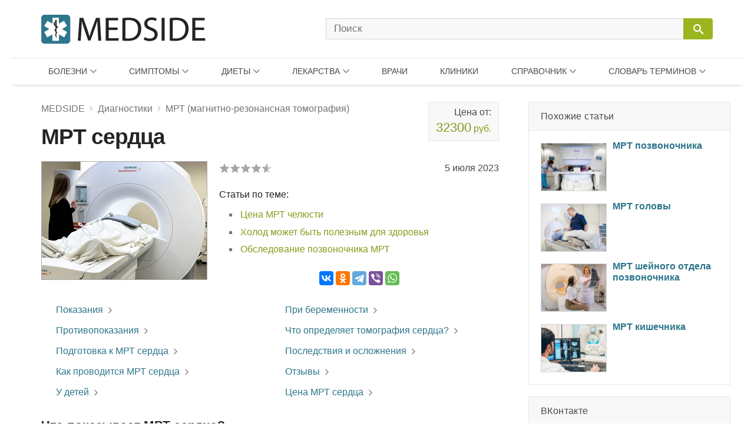

--- FILE ---
content_type: text/html; charset=UTF-8
request_url: https://medside.ru/mrt-serdcza
body_size: 24256
content:
<!DOCTYPE html>
<html>
<head>
<!-- Global site tag (gtag.js) - Google Analytics -->
<script async src="https://www.googletagmanager.com/gtag/js?id=UA-116180041-1"></script>
<script>
  window.dataLayer = window.dataLayer || [];
  function gtag(){dataLayer.push(arguments);}
  gtag('js', new Date());

  gtag('config', 'UA-116180041-1');
</script>
<meta charset=utf-8>
<title>МРТ сердца: что показывает, цена - Medside.ru</title>
<meta name="viewport" content="width=device-width, initial-scale=1.0">
<meta name="description" content="МРТ сердца – диагностический высокоинформативный метод диагностики заболеваний сердца. Во время проведения исследования врач может оценить не только строение сердца, но и работу клапанного аппарата, сократительную способность миокарда, состояние коронарных артерий">
<link rel="canonical" href="https://medside.ru/mrt-serdcza">
<link rel="icon" type="image/png" sizes="32x32" href="https://medside.ru/wp-content/themes/medinfo/images/favicon/favicon-32x32.png">
<link rel="icon" type="image/png" sizes="16x16" href="https://medside.ru/wp-content/themes/medinfo/images/favicon/favicon-16x16.png">
<link rel="apple-touch-icon" sizes="180x180" href="https://medside.ru/wp-content/themes/medinfo/images/favicon/apple-touch-icon-180x180.png">
<link rel="apple-touch-icon" sizes="152x152" href="https://medside.ru/wp-content/themes/medinfo/images/favicon/apple-touch-icon-152x152.png">
<link rel="apple-touch-icon" sizes="120x120" href="https://medside.ru/wp-content/themes/medinfo/images/favicon/apple-touch-icon-120x120.png">
<link rel="apple-touch-icon" sizes="76x76" href="https://medside.ru/wp-content/themes/medinfo/images/favicon/apple-touch-icon-76x76.png">
<meta name='yandex-verification' content='4d549fd253819d41' />
<link href="https://medside.ru/wp-content/themes/medinfo/style.css" rel="stylesheet" type="text/css" />
<script>window.yaContextCb=window.yaContextCb||[]</script>
<script src="https://yandex.ru/ads/system/context.js" async></script>
<script type="text/javascript" src="https://vk.com/js/api/openapi.js?160"></script>
<meta name='robots' content='max-image-preview:large' />
	<style>img:is([sizes="auto" i], [sizes^="auto," i]) { contain-intrinsic-size: 3000px 1500px }</style>
	<link rel='stylesheet' id='wp-block-library-css' href='https://medside.ru/wp-includes/css/dist/block-library/style.min.css?ver=6.8.3' type='text/css' media='all' />
<style id='classic-theme-styles-inline-css' type='text/css'>
/*! This file is auto-generated */
.wp-block-button__link{color:#fff;background-color:#32373c;border-radius:9999px;box-shadow:none;text-decoration:none;padding:calc(.667em + 2px) calc(1.333em + 2px);font-size:1.125em}.wp-block-file__button{background:#32373c;color:#fff;text-decoration:none}
</style>
<style id='global-styles-inline-css' type='text/css'>
:root{--wp--preset--aspect-ratio--square: 1;--wp--preset--aspect-ratio--4-3: 4/3;--wp--preset--aspect-ratio--3-4: 3/4;--wp--preset--aspect-ratio--3-2: 3/2;--wp--preset--aspect-ratio--2-3: 2/3;--wp--preset--aspect-ratio--16-9: 16/9;--wp--preset--aspect-ratio--9-16: 9/16;--wp--preset--color--black: #000000;--wp--preset--color--cyan-bluish-gray: #abb8c3;--wp--preset--color--white: #ffffff;--wp--preset--color--pale-pink: #f78da7;--wp--preset--color--vivid-red: #cf2e2e;--wp--preset--color--luminous-vivid-orange: #ff6900;--wp--preset--color--luminous-vivid-amber: #fcb900;--wp--preset--color--light-green-cyan: #7bdcb5;--wp--preset--color--vivid-green-cyan: #00d084;--wp--preset--color--pale-cyan-blue: #8ed1fc;--wp--preset--color--vivid-cyan-blue: #0693e3;--wp--preset--color--vivid-purple: #9b51e0;--wp--preset--gradient--vivid-cyan-blue-to-vivid-purple: linear-gradient(135deg,rgba(6,147,227,1) 0%,rgb(155,81,224) 100%);--wp--preset--gradient--light-green-cyan-to-vivid-green-cyan: linear-gradient(135deg,rgb(122,220,180) 0%,rgb(0,208,130) 100%);--wp--preset--gradient--luminous-vivid-amber-to-luminous-vivid-orange: linear-gradient(135deg,rgba(252,185,0,1) 0%,rgba(255,105,0,1) 100%);--wp--preset--gradient--luminous-vivid-orange-to-vivid-red: linear-gradient(135deg,rgba(255,105,0,1) 0%,rgb(207,46,46) 100%);--wp--preset--gradient--very-light-gray-to-cyan-bluish-gray: linear-gradient(135deg,rgb(238,238,238) 0%,rgb(169,184,195) 100%);--wp--preset--gradient--cool-to-warm-spectrum: linear-gradient(135deg,rgb(74,234,220) 0%,rgb(151,120,209) 20%,rgb(207,42,186) 40%,rgb(238,44,130) 60%,rgb(251,105,98) 80%,rgb(254,248,76) 100%);--wp--preset--gradient--blush-light-purple: linear-gradient(135deg,rgb(255,206,236) 0%,rgb(152,150,240) 100%);--wp--preset--gradient--blush-bordeaux: linear-gradient(135deg,rgb(254,205,165) 0%,rgb(254,45,45) 50%,rgb(107,0,62) 100%);--wp--preset--gradient--luminous-dusk: linear-gradient(135deg,rgb(255,203,112) 0%,rgb(199,81,192) 50%,rgb(65,88,208) 100%);--wp--preset--gradient--pale-ocean: linear-gradient(135deg,rgb(255,245,203) 0%,rgb(182,227,212) 50%,rgb(51,167,181) 100%);--wp--preset--gradient--electric-grass: linear-gradient(135deg,rgb(202,248,128) 0%,rgb(113,206,126) 100%);--wp--preset--gradient--midnight: linear-gradient(135deg,rgb(2,3,129) 0%,rgb(40,116,252) 100%);--wp--preset--font-size--small: 13px;--wp--preset--font-size--medium: 20px;--wp--preset--font-size--large: 36px;--wp--preset--font-size--x-large: 42px;--wp--preset--spacing--20: 0.44rem;--wp--preset--spacing--30: 0.67rem;--wp--preset--spacing--40: 1rem;--wp--preset--spacing--50: 1.5rem;--wp--preset--spacing--60: 2.25rem;--wp--preset--spacing--70: 3.38rem;--wp--preset--spacing--80: 5.06rem;--wp--preset--shadow--natural: 6px 6px 9px rgba(0, 0, 0, 0.2);--wp--preset--shadow--deep: 12px 12px 50px rgba(0, 0, 0, 0.4);--wp--preset--shadow--sharp: 6px 6px 0px rgba(0, 0, 0, 0.2);--wp--preset--shadow--outlined: 6px 6px 0px -3px rgba(255, 255, 255, 1), 6px 6px rgba(0, 0, 0, 1);--wp--preset--shadow--crisp: 6px 6px 0px rgba(0, 0, 0, 1);}:where(.is-layout-flex){gap: 0.5em;}:where(.is-layout-grid){gap: 0.5em;}body .is-layout-flex{display: flex;}.is-layout-flex{flex-wrap: wrap;align-items: center;}.is-layout-flex > :is(*, div){margin: 0;}body .is-layout-grid{display: grid;}.is-layout-grid > :is(*, div){margin: 0;}:where(.wp-block-columns.is-layout-flex){gap: 2em;}:where(.wp-block-columns.is-layout-grid){gap: 2em;}:where(.wp-block-post-template.is-layout-flex){gap: 1.25em;}:where(.wp-block-post-template.is-layout-grid){gap: 1.25em;}.has-black-color{color: var(--wp--preset--color--black) !important;}.has-cyan-bluish-gray-color{color: var(--wp--preset--color--cyan-bluish-gray) !important;}.has-white-color{color: var(--wp--preset--color--white) !important;}.has-pale-pink-color{color: var(--wp--preset--color--pale-pink) !important;}.has-vivid-red-color{color: var(--wp--preset--color--vivid-red) !important;}.has-luminous-vivid-orange-color{color: var(--wp--preset--color--luminous-vivid-orange) !important;}.has-luminous-vivid-amber-color{color: var(--wp--preset--color--luminous-vivid-amber) !important;}.has-light-green-cyan-color{color: var(--wp--preset--color--light-green-cyan) !important;}.has-vivid-green-cyan-color{color: var(--wp--preset--color--vivid-green-cyan) !important;}.has-pale-cyan-blue-color{color: var(--wp--preset--color--pale-cyan-blue) !important;}.has-vivid-cyan-blue-color{color: var(--wp--preset--color--vivid-cyan-blue) !important;}.has-vivid-purple-color{color: var(--wp--preset--color--vivid-purple) !important;}.has-black-background-color{background-color: var(--wp--preset--color--black) !important;}.has-cyan-bluish-gray-background-color{background-color: var(--wp--preset--color--cyan-bluish-gray) !important;}.has-white-background-color{background-color: var(--wp--preset--color--white) !important;}.has-pale-pink-background-color{background-color: var(--wp--preset--color--pale-pink) !important;}.has-vivid-red-background-color{background-color: var(--wp--preset--color--vivid-red) !important;}.has-luminous-vivid-orange-background-color{background-color: var(--wp--preset--color--luminous-vivid-orange) !important;}.has-luminous-vivid-amber-background-color{background-color: var(--wp--preset--color--luminous-vivid-amber) !important;}.has-light-green-cyan-background-color{background-color: var(--wp--preset--color--light-green-cyan) !important;}.has-vivid-green-cyan-background-color{background-color: var(--wp--preset--color--vivid-green-cyan) !important;}.has-pale-cyan-blue-background-color{background-color: var(--wp--preset--color--pale-cyan-blue) !important;}.has-vivid-cyan-blue-background-color{background-color: var(--wp--preset--color--vivid-cyan-blue) !important;}.has-vivid-purple-background-color{background-color: var(--wp--preset--color--vivid-purple) !important;}.has-black-border-color{border-color: var(--wp--preset--color--black) !important;}.has-cyan-bluish-gray-border-color{border-color: var(--wp--preset--color--cyan-bluish-gray) !important;}.has-white-border-color{border-color: var(--wp--preset--color--white) !important;}.has-pale-pink-border-color{border-color: var(--wp--preset--color--pale-pink) !important;}.has-vivid-red-border-color{border-color: var(--wp--preset--color--vivid-red) !important;}.has-luminous-vivid-orange-border-color{border-color: var(--wp--preset--color--luminous-vivid-orange) !important;}.has-luminous-vivid-amber-border-color{border-color: var(--wp--preset--color--luminous-vivid-amber) !important;}.has-light-green-cyan-border-color{border-color: var(--wp--preset--color--light-green-cyan) !important;}.has-vivid-green-cyan-border-color{border-color: var(--wp--preset--color--vivid-green-cyan) !important;}.has-pale-cyan-blue-border-color{border-color: var(--wp--preset--color--pale-cyan-blue) !important;}.has-vivid-cyan-blue-border-color{border-color: var(--wp--preset--color--vivid-cyan-blue) !important;}.has-vivid-purple-border-color{border-color: var(--wp--preset--color--vivid-purple) !important;}.has-vivid-cyan-blue-to-vivid-purple-gradient-background{background: var(--wp--preset--gradient--vivid-cyan-blue-to-vivid-purple) !important;}.has-light-green-cyan-to-vivid-green-cyan-gradient-background{background: var(--wp--preset--gradient--light-green-cyan-to-vivid-green-cyan) !important;}.has-luminous-vivid-amber-to-luminous-vivid-orange-gradient-background{background: var(--wp--preset--gradient--luminous-vivid-amber-to-luminous-vivid-orange) !important;}.has-luminous-vivid-orange-to-vivid-red-gradient-background{background: var(--wp--preset--gradient--luminous-vivid-orange-to-vivid-red) !important;}.has-very-light-gray-to-cyan-bluish-gray-gradient-background{background: var(--wp--preset--gradient--very-light-gray-to-cyan-bluish-gray) !important;}.has-cool-to-warm-spectrum-gradient-background{background: var(--wp--preset--gradient--cool-to-warm-spectrum) !important;}.has-blush-light-purple-gradient-background{background: var(--wp--preset--gradient--blush-light-purple) !important;}.has-blush-bordeaux-gradient-background{background: var(--wp--preset--gradient--blush-bordeaux) !important;}.has-luminous-dusk-gradient-background{background: var(--wp--preset--gradient--luminous-dusk) !important;}.has-pale-ocean-gradient-background{background: var(--wp--preset--gradient--pale-ocean) !important;}.has-electric-grass-gradient-background{background: var(--wp--preset--gradient--electric-grass) !important;}.has-midnight-gradient-background{background: var(--wp--preset--gradient--midnight) !important;}.has-small-font-size{font-size: var(--wp--preset--font-size--small) !important;}.has-medium-font-size{font-size: var(--wp--preset--font-size--medium) !important;}.has-large-font-size{font-size: var(--wp--preset--font-size--large) !important;}.has-x-large-font-size{font-size: var(--wp--preset--font-size--x-large) !important;}
:where(.wp-block-post-template.is-layout-flex){gap: 1.25em;}:where(.wp-block-post-template.is-layout-grid){gap: 1.25em;}
:where(.wp-block-columns.is-layout-flex){gap: 2em;}:where(.wp-block-columns.is-layout-grid){gap: 2em;}
:root :where(.wp-block-pullquote){font-size: 1.5em;line-height: 1.6;}
</style>
<script type="text/javascript" src="//ajax.googleapis.com/ajax/libs/jquery/3.5.1/jquery.min.js?ver=6.8.3" id="jquery-core-js"></script>
<script type="text/javascript" src="https://medside.ru/wp-includes/js/jquery/jquery-migrate.min.js?ver=3.4.1" id="jquery-migrate-js"></script>
<link rel="https://api.w.org/" href="https://medside.ru/wp-json/" /><link rel="alternate" title="JSON" type="application/json" href="https://medside.ru/wp-json/wp/v2/posts/144448" /><link rel="alternate" title="oEmbed (JSON)" type="application/json+oembed" href="https://medside.ru/wp-json/oembed/1.0/embed?url=https%3A%2F%2Fmedside.ru%2Fmrt-serdcza" />
<link rel="alternate" title="oEmbed (XML)" type="text/xml+oembed" href="https://medside.ru/wp-json/oembed/1.0/embed?url=https%3A%2F%2Fmedside.ru%2Fmrt-serdcza&#038;format=xml" />
</head>
<body>
<!--LiveInternet counter--><script type="text/javascript">
new Image().src = "//counter.yadro.ru/hit?r"+
escape(document.referrer)+((typeof(screen)=="undefined")?"":
";s"+screen.width+"*"+screen.height+"*"+(screen.colorDepth?
screen.colorDepth:screen.pixelDepth))+";u"+escape(document.URL)+
";h"+escape(document.title.substring(0,150))+
";"+Math.random();</script><!--/LiveInternet-->
<div id="container">
    <div id="header">

	    <div class="header-container">

	    	<div class="header-left">
				<a class="main_logo" href="https://medside.ru">
					<img class="logo" src="https://medside.ru/wp-content/themes/medinfo/images/main-logo-hd.png" srcset="https://medside.ru/wp-content/themes/medinfo/images/main-logo-big.png" alt="MEDSIDE">
				</a>
			</div>

			<form id="search" name="search" method="get" action="https://medside.ru/">
				<div class="search-group">
					<input class="search_body" type="text" name="s" placeholder="Поиск" value="" maxlength="70" accesskey="s" autocapitalize="off" autocomplete="off" autocorrect="off" onfocus="this.placeholder=''" onblur="this.placeholder='Поиск'">

					
					<span class="icon-image search-close"></span>
					<div class="search-button">
						<input class="icon-image" id="button" type="submit" name="" value="&#xeb33" disabled="disabled" />
						<div class="inner"></div>
					</div>
				</div>
			</form>

			<div class="icon-image nav-block"></div>

		</div>

		<nav class="main-top-menu">

	<div class="mob-head">
		<img class="logo" src="https://medside.ru/wp-content/themes/medinfo/images/main-logo-hd.png" srcset="https://medside.ru/wp-content/themes/medinfo/images/main-logo-big.png" alt="MEDSIDE">
		<span class="icon-text close">Закрыть</span>
	</div>

	<ul>

		<li class="drop-item menu-item item01"><a href="/bolezni">Болезни</a>
			<div class="top_menu_body body01 body_disable">
            	                <ul class="body-column column01"><li><a href='https://medside.ru/bolezni/infektsionnyie-i-parazitarnyie-bolezni'>Инфекционные и паразитарные болезни</a></li><li><a href='https://medside.ru/bolezni/novoobrazovaniya'>Новообразования</a></li><li><a href='https://medside.ru/bolezni/bolezni-krovi-i-krovetvornyih-organov'>Болезни крови и кроветворных органов</a></li><li><a href='https://medside.ru/bolezni/bolezni-endokrinnoy-sistemyi'>Болезни эндокринной системы</a></li><li><a href='https://medside.ru/bolezni/psihicheskie-rasstroystva-i-rasstroystva-povedeniya'>Психические расстройства</a></li><li><a href='https://medside.ru/bolezni/bolezni-nervnoy-sistemyi'>Болезни нервной системы</a></li><li><a href='https://medside.ru/bolezni/bolezni-glaza'>Болезни глаза</a></li><li><a href='https://medside.ru/bolezni/bolezni-uha'>Болезни уха</a></li><li><a href='https://medside.ru/bolezni/bolezni-sistemyi-krovoobrashheniya'>Болезни системы кровообращения</a></li></ul>
                <ul class="body-column column02 column-last"><li><a href='https://medside.ru/bolezni/bolezni-organov-dyihaniya'>Болезни органов дыхания</a></li><li><a href='https://medside.ru/bolezni/bolezni-organov-pishhevareniya'>Болезни органов пищеварения</a></li><li><a href='https://medside.ru/bolezni/bolezni-kozhi'>Болезни кожи</a></li><li><a href='https://medside.ru/bolezni/bolezni-kostno-myishechnoy-sistemyi-i-soedinitelnoy-tkani'>Болезни костно-мышечной системы</a></li><li><a href='https://medside.ru/bolezni/bolezni-mochepolovoy-sistemyi'>Болезни мочеполовой системы</a></li><li><a href='https://medside.ru/bolezni/beremennost-rodyi-i-poslerodovoy-period'>Беременность и роды</a></li><li><a href='https://medside.ru/bolezni/bolezni-ploda-i-novorozhdennogo'>Болезни плода и новорожденного</a></li><li><a href='https://medside.ru/bolezni/vrozhdennyie-anomalii-poroki-razvitiya'>Врожденные аномалии (пороки развития)</a></li><li><a href='https://medside.ru/bolezni/travmyi-i-otravleniya'>Травмы и отравления</a></li></ul>
			</div>
		</li>

		<li class="drop-item menu-item item02"><a href="/symptoms">Симптомы</a>
			<div class="top_menu_body body02 body_disable">
            	                <ul class="body-column column01 column-last"><li><a href='https://medside.ru/symptoms/sistemyi-krovoobrashheniya-i-dyihaniya'>Системы кровообращения и дыхания</a></li><li><a href='https://medside.ru/symptoms/sistema-pishhevareniya-i-bryushnaya-polost'>Система пищеварения и брюшная полость</a></li><li><a href='https://medside.ru/symptoms/kozha-i-podkozhnaya-kletchatka'>Кожа и подкожная клетчатка</a></li><li><a href='https://medside.ru/symptoms/nervnaya-i-kostno-myishechnaya-sistemyi'>Нервная и костно-мышечная системы</a></li><li><a href='https://medside.ru/symptoms/mochevaya-sistema'>Мочевая система</a></li><li><a href='https://medside.ru/symptoms/vospriyatie-i-povedenie'>Восприятие и поведение</a></li><li><a href='https://medside.ru/symptoms/rech-i-golos'>Речь и голос</a></li><li><a href='https://medside.ru/symptoms/obshhie-simptomyi-i-priznaki'>Общие симптомы и признаки</a></li><li><a href='https://medside.ru/symptoms/otkloneniya-ot-normyi'>Отклонения от нормы</a></li></ul>
			</div>
		</li>

		<li class="drop-item menu-item item03"><a href="/diets">Диеты</a>
			<div class="top_menu_body body03 body_disable">
            	                <ul class="body-column column01"><li><a href='https://medside.ru/diets/snizhenie-vesa'>Снижение веса</a></li><li><a href='https://medside.ru/diets/lechebnyie'>Лечебные</a></li><li><a href='https://medside.ru/diets/byistryie'>Быстрые</a></li><li><a href='https://medside.ru/diets/dlya-krasotyi-i-zdorovya'>Для красоты и здоровья</a></li><li><a href='https://medside.ru/diets/razgruzochnyie-dni'>Разгрузочные дни</a></li><li><a href='https://medside.ru/diets/ot-professionalov'>От профессионалов</a></li><li><a href='https://medside.ru/diets/monodietyi'>Монодиеты</a></li><li><a href='https://medside.ru/diets/zvezdnyie'>Звездные</a></li><li><a href='https://medside.ru/diets/na-kashah'>На кашах</a></li></ul>
                <ul class="body-column column02 column-last"><li><a href='https://medside.ru/diets/ovoshhnyie'>Овощные</a></li><li><a href='https://medside.ru/diets/detoks-dietyi'>Детокс-диеты</a></li><li><a href='https://medside.ru/diets/fruktovyie'>Фруктовые</a></li><li><a href='https://medside.ru/diets/modnyie'>Модные</a></li><li><a href='https://medside.ru/diets/dlya-muzhchin'>Для мужчин</a></li><li><a href='https://medside.ru/diets/nabor-vesa'>Набор веса</a></li><li><a href='https://medside.ru/diets/vegetarianstvo'>Вегетарианство</a></li><li><a href='https://medside.ru/diets/natsionalnyie'>Национальные</a></li></ul>
			</div>
		</li>


		<li class="drop-item menu-item item04"><a href="/lekarstva">Лекарства</a>
			<div class="top_menu_body body04 body_disable">
            	                <ul class="body-column column01"><li><a href='https://medside.ru/lekarstva/pishhevaritelnyj-trakt-i-obmen-veshhestv'>Для пищеварительного тракта</a></li><li><a href='https://medside.ru/lekarstva/pishhevaritelnyj-trakt-i-obmen-veshhestv/zabolevaniya-pecheni-i-zhelchevyvodyashhih-putej'>При заболеваниях печени</a></li><li><a href='https://medside.ru/lekarstva/pishhevaritelnyj-trakt-i-obmen-veshhestv/vitamini-drugs'>Витамины</a></li><li><a href='https://medside.ru/lekarstva/krov-i-sistema-krovetvoreniya'>Кровь и система кроветворения</a></li><li><a href='https://medside.ru/lekarstva/serdechno-sosudistaya-sistema'>Сердечно-сосудистая система</a></li><li><a href='https://medside.ru/lekarstva/dermatologicheskie-preparaty'>Дерматологические препараты</a></li><li><a href='https://medside.ru/lekarstva/mochepolovaya-sistema-i-polovye-gormony'>Мочеполовая система и гормоны</a></li><li><a href='https://medside.ru/lekarstva/gormonalnyie-preparatyi'>Гормональные препараты</a></li></ul>
                <ul class="body-column column02"><li><a href='https://medside.ru/lekarstva/protivomikrobnye-preparaty'>Противомикробные препараты</a></li><li><a href='https://medside.ru/lekarstva/protivomikrobnye-preparaty/antibakterialnyie-preparatyi'>Антибактериальные препараты</a></li><li><a href='https://medside.ru/lekarstva/protivomikrobnye-preparaty/protivovirusnyie-preparatyi'>Противовирусные препараты</a></li><li><a href='https://medside.ru/lekarstva/protivoopuholevye-preparaty-i-immunomodulyatory'>Противоопухолевые и иммуномодуляторы</a></li><li><a href='https://medside.ru/lekarstva/kostno-myshechnaya-sistema'>Костно-мышечная система</a></li><li><a href='https://medside.ru/lekarstva/nervnaya-sistema-drugs'>Нервная система</a></li><li><a href='https://medside.ru/lekarstva/nervnaya-sistema-drugs/analgetiki'>Анальгетики</a></li><li><a href='https://medside.ru/lekarstva/protivoparazitarnye-preparaty-insekticzidy-i-repellenty'>Противопаразитарные препараты</a></li></ul>
                <ul class="body-column column03 column-last"><li><a href='https://medside.ru/lekarstva/dihatelnaya-sistema-drugs'>Дыхательная система</a></li><li><a href='https://medside.ru/lekarstva/dihatelnaya-sistema-drugs/prostudnye-zabolevaniya-protivokashlevye-preparaty'>Противопростудные и противокашлевые</a></li><li><a href='https://medside.ru/lekarstva/organi-chuvstv-drugs'>Органы чувств</a></li><li><a href='https://medside.ru/lekarstva/gomeopaticheskie-preparaty'>Гомеопатические препараты</a></li><li><a href='https://medside.ru/lekarstva/bady-i-taa'>БАДы и ТАА</a></li><li><a href='https://medside.ru/lekarstva/prochie-preparaty'>Прочие препараты</a></li></ul>
                <ul class="new-list"></ul>
                <a class="icon-text all_items" target="_blank" href="/active-substances">ДЕЙСТВУЮЩИЕ ВЕЩЕСТВА</a>
			</div>
		</li>

		<li class="menu-item item05"><a href="/doctors">Врачи</a>
				</li>

		<li class="menu-item item06"><a href="/clinics">Клиники</a>
				</li>

		<li class="drop-item menu-item item07"><a href="/stati">Справочник</a>
			<div class="top_menu_body body07 body_disable">
            	                <ul class="new-list">
                	<li><a href='https://medside.ru/stati/allergologiya-stati'>Аллергология</a></li><li><a href='https://medside.ru/stati/diagnostika'>Анализы и диагностика</a></li><li><a href='https://medside.ru/stati/beremennost-stati'>Беременность</a></li><li><a href='https://medside.ru/stati/vitaminy'>Витамины</a></li><li><a href='https://medside.ru/stati/vrednye-privychki-stati'>Вредные привычки</a></li><li><a href='https://medside.ru/stati/gerontologia-stati'>Геронтология (Старение)</a></li><li><a href='https://medside.ru/stati/dermatologiya-stati'>Дерматология</a></li><li><a href='https://medside.ru/stati/deti'>Дети</a></li><li><a href='https://medside.ru/stati/zhenskoe-zdorove-stati'>Женское здоровье</a></li><li><a href='https://medside.ru/stati/infektsiya-stati'>Инфекция</a></li><li><a href='https://medside.ru/stati/kontratseptsiya-stati'>Контрацепция</a></li><li><a href='https://medside.ru/stati/kosmetologiya-stati'>Косметология</a></li><li><a href='https://medside.ru/stati/narodnaya-medicina-stati'>Народная медицина</a></li><li><a href='https://medside.ru/stati/obzory-zabolevaniy'>Обзоры заболеваний</a></li><li><a href='https://medside.ru/stati/obzoryi-lekarstv'>Обзоры лекарств</a></li><li><a href='https://medside.ru/stati/ortopediya-i-travmatologiya-stati'>Ортопедия и травматология</a></li><li><a href='https://medside.ru/stati/pitanie-stati'>Питание</a></li><li><a href='https://medside.ru/stati/plasticheskaya-hirurgiya-stati'>Пластическая хирургия</a></li><li><a href='https://medside.ru/stati/operacii'>Процедуры и операции</a></li><li><a href='https://medside.ru/stati/psihologiya-stati'>Психология</a></li><li><a href='https://medside.ru/stati/rodi-i-poslerodov'>Роды и послеродовый период</a></li><li><a href='https://medside.ru/stati/seksologiya-stati'>Сексология</a></li><li><a href='https://medside.ru/stati/stomatologiya-stati'>Стоматология</a></li><li><a href='https://medside.ru/stati/produkty'>Травы и продукты</a></li><li><a href='https://medside.ru/stati/trihologiya-stati'>Трихология</a></li>	                <li><a href="https://medside.ru/stati/drugie-stati">Другие статьи</a></li>
                </ul>
			</div>
		</li>

		<li class="drop-item menu-item item08"><a href="/meditsinskiy-slovar">Словарь терминов</a>
			<div class="top_menu_body body08 body_disable">
            	                <ul class="new-list">
                	<li><strong class='nobr_letter'>[А]</strong><a href='https://medside.ru/meditsinskiy-slovar/a-slovar'> Абазия .. Аутолиз</a></li><li><strong class='nobr_letter'>[Б]</strong><a href='https://medside.ru/meditsinskiy-slovar/b-slovar'> Бактериемия .. Богатая тромбоцитами плазма</a></li><li><strong class='nobr_letter'>[В]</strong><a href='https://medside.ru/meditsinskiy-slovar/v-slovar'> Вакцина .. Водолечебница</a></li><li><strong class='nobr_letter'>[Г]</strong><a href='https://medside.ru/meditsinskiy-slovar/g-slovar'> Галлюциногены .. Грязи лечебные</a></li><li><strong class='nobr_letter'>[Д]</strong><a href='https://medside.ru/meditsinskiy-slovar/d-slovar'> Деацетилазы гистонов .. Дыхание Биота</a></li><li><strong class='nobr_letter'>[Ж]</strong><a href='https://medside.ru/meditsinskiy-slovar/zh-slovar'> Железы .. Желчь</a></li><li><strong class='nobr_letter'>[И]</strong><a href='https://medside.ru/meditsinskiy-slovar/i-slovar'> Иммунитет .. Интоксикация (токсикоз)</a></li><li><strong class='nobr_letter'>[К]</strong><a href='https://medside.ru/meditsinskiy-slovar/k-slovar'> Кальцитриол .. Кровь</a></li><li><strong class='nobr_letter'>[Л]</strong><a href='https://medside.ru/meditsinskiy-slovar/l-slovar'> Лапароцентез .. Липаза</a></li><li><strong class='nobr_letter'>[М]</strong><a href='https://medside.ru/meditsinskiy-slovar/m-slovar'> Межклеточное вещество .. Мутационная теория канцерогенеза</a></li><li><strong class='nobr_letter'>[Н]</strong><a href='https://medside.ru/meditsinskiy-slovar/n-slovar'> Наркоз .. Некроз</a></li><li><strong class='nobr_letter'>[О]</strong><a href='https://medside.ru/meditsinskiy-slovar/o-slovar'> Обтурация каналов .. Опухоль злокачественная</a></li><li><strong class='nobr_letter'>[П]</strong><a href='https://medside.ru/meditsinskiy-slovar/p-slovar'> Парез .. Пульс</a></li><li><strong class='nobr_letter'>[Р]</strong><a href='https://medside.ru/meditsinskiy-slovar/r-slovar'> Реабилитация .. Рилизинг-гормоны (рилизинг-факторы)</a></li><li><strong class='nobr_letter'>[С]</strong><a href='https://medside.ru/meditsinskiy-slovar/s-slovar'> Секретин .. Стволовые клетки</a></li><li><strong class='nobr_letter'>[Т]</strong><a href='https://medside.ru/meditsinskiy-slovar/t-slovar'> Терапия .. Тучные клетки</a></li><li><strong class='nobr_letter'>[Ф]</strong><a href='https://medside.ru/meditsinskiy-slovar/f-slovar'> Фагоциты .. Фитотерапия</a></li><li><strong class='nobr_letter'>[Х]</strong><a href='https://medside.ru/meditsinskiy-slovar/h-slovar'> Химиотерапия .. Холестерин</a></li><li><strong class='nobr_letter'>[Ц]</strong><a href='https://medside.ru/meditsinskiy-slovar/ts-slovar'> Цветовой показатель крови .. Цианоз</a></li><li><strong class='nobr_letter'>[Ш]</strong><a href='https://medside.ru/meditsinskiy-slovar/sh-slovar'> Штамм</a></li><li><strong class='nobr_letter'>[Э]</strong><a href='https://medside.ru/meditsinskiy-slovar/eh-slovar'> Эвтаназия .. Эстрогены</a></li><li><strong class='nobr_letter'>[Я]</strong><a href='https://medside.ru/meditsinskiy-slovar/ya-slovar'> Яд</a></li>                </ul>
			</div>
		</li>

	</ul>

</nav>
    </div>

<div id="content">

    <div id="center">

        <div itemscope itemtype="https://schema.org/WebPage">	
			
        
        	
        	
        	<div class="title-block price-limit">
				<div class="breadcrumbs"><div itemscope itemtype="https://schema.org/BreadcrumbList"><span itemprop="itemListElement" itemscope itemtype="https://schema.org/ListItem"><a href="https://medside.ru" itemprop="item"><span itemprop="name">MEDSIDE</span></a><span class="icon-image sep"></span></span><span itemprop="itemListElement" itemscope itemtype="https://schema.org/ListItem"><a href="https://medside.ru/diagnostics" itemprop="item"><span itemprop="name">Диагностики</span></a><span class="icon-image sep"></span></span><span itemprop="itemListElement" itemscope itemtype="https://schema.org/ListItem"><a href="https://medside.ru/diagnostics/mrt-diag" itemprop="item"><span itemprop="name">МРТ (магнитно-резонансная томография)</span></a></div></div>
				<h1 itemprop="name">МРТ сердца</h1>
							
								<div class="overup-block">
					<a href="#prices" title="Посмотреть все цены">
						Цена от:<span><strong>32300</strong> руб.</span>
					</a>
				</div>			</div>

						<div class="title-bar">

												
			
								<div class="main-image-block">
					<img src="https://medside.ru/wp-content/uploads/2023/07/mrt-serdcza.jpg" alt="МРТ сердца" itemprop="image">	
				</div>			

								<div class="right-block">		

											<div class="wp-stars-outer">

		<div itemprop="aggregateRating" itemscope itemtype="https://schema.org/AggregateRating" class="wp-stars-wrapper" data-post-id="144448">
		
						

			<div class="wp-stars-overlay" style="width: 8%"></div>
			<a href="#" data-value="1" title="1/5"></a>
			<a href="#" data-value="2" title="2/5"></a>
			<a href="#" data-value="3" title="3/5"></a>
			<a href="#" data-value="4" title="4/5"></a>
			<a href="#" data-value="5" title="5/5"></a>	

			<meta itemprop="reviewCount" content="36">
			<meta itemprop="ratingCount" content="36">
			<meta itemprop="ratingValue" content="4.58">
			<meta itemprop="bestRating" content="5">						
			
		</div>				
		
				
		
	</div>
	
										<span class="date">5 июля 2023</span>

					<div class="right-inner-block">						
				
																									Статьи по теме:	
							<ul class="post-list">
																	<li>
										<a href="https://medside.ru/mrt-visochno-nizhnechelyustnogo-sustava" target="_blank">
										Цена МРТ челюсти</a>
									</li>
																									
																	<li>
										<a href="https://medside.ru/holod-mozhet-byit-poleznyim-dlya-zdorovya" target="_blank">
										Холод может быть полезным для здоровья</a>
									</li>
																									
																	<li>
										<a href="https://medside.ru/mrt-pozvonochnika" target="_blank">
										Обследование позвоночника МРТ</a>
									</li>
																									
														
							</ul>
						
												<div class="share-block-top">
							<script src="https://yastatic.net/share2/share.js"></script>
							<div class="ya-share2" data-curtain data-services="vkontakte,odnoklassniki,telegram,viber,whatsapp" data-title="МРТ сердца" data-description="МРТ сердца – диагностический высокоинформативный метод диагностики заболеваний сердца. Во время проведения исследования врач может оценить не только строение сердца, но и работу клапанного аппарата, сократительную способность миокарда, состояние коронарных артерий" data-image="https://medside.ru/wp-content/uploads/2023/07/mrt-serdcza.jpg"></div>
						</div>

					</div>
					
				</div>	
				
			</div>

						<div id="page-content">

				
<nav class='page-menu'><ul>
<li><a href="#h2_1" class='icon-text'>Показания</a></li><li><a href="#h2_2" class='icon-text'>Противопоказания</a></li><li><a href="#h2_3" class='icon-text'>Подготовка к МРТ сердца</a></li><li><a href="#h2_4" class='icon-text'>Как проводится МРТ сердца</a></li><li><a href="#h2_5" class='icon-text'>У детей</a></li><li><a href="#h2_6" class='icon-text'>При беременности</a></li><li><a href="#h2_7" class='icon-text'>Что определяет томография сердца?</a></li><li><a href="#h2_8" class='icon-text'>Последствия и осложнения</a></li><li><a href="#h2_9" class='icon-text'>Отзывы</a></li><li><a href="#h2_10" class='icon-text'>Цена МРТ сердца</a></li></ul></nav>

<h3>Что показывает МРТ сердца?</h3>
<p>МРТ сердца – диагностический высокоинформативный метод диагностики заболеваний сердца. В основе данного обследования лежит эффект магнитного резонанса. Во время проведения исследования врач может оценить не только строение сердца, но и работу клапанного аппарата, сократительную способность миокарда, состояние коронарных артерий.</p>
<p>МРТ сердца и коронарных сосудов для получения точного изображения проводится синхронно с фазами сердечного цикла, а также фазами дыхания. Снимки на уровне одного среза выполняются не однократно, как при стандартной томографии других органов. Выполняется сразу серия снимков за короткий промежуток времени. После этого в специальном кинорежиме воспроизводится видеозапись, но которой врач может оценить сократимость миокарда и работу клапанного аппарата.</p>
<div class="single-blockin blockin-direct" id="yandex_rtb_R-A-1722883-15"></div>
<p><script>window.yaContextCb.push(()=>{
  Ya.Context.AdvManager.render({
        "blockId": "R-A-1722883-15",
        "renderTo": "yandex_rtb_R-A-1722883-15"
  })
})</script>Современные томографы способны делать серии снимков на разных уровнях, создавая тем самым объемное видео изображение, показывающее работу всего сердца.</p>
<p>МРТ сердца обычно проводят с помощью контрастного вещества. В данном случае оценивается прохождение контрастированной крови по камерам сердца, начальным отделам аорты, а также коронарным сосудам.</p>
<h2 id="h2_1">Показания</h2>
<p>МРТ сердца является безопасной и неинвазивной методикой обследования заболеваний сердца. При этом, обследование является достаточно дорогим и не всегда легко доступным. Поэтому проведение МРТ сердца рекомендуется в тех случаях, когда более доступные методики (ЭКГ, ЭХО КГ и другие) мало информативны или не дают четкой клинической картины.</p>
<div id="attachment_144453" style="width: 360px" class="wp-caption aligncenter"><img fetchpriority="high" decoding="async" aria-describedby="caption-attachment-144453" class="size-full wp-image-144453" title="Раннее выявление сердечно-сосудистого воспаления и его постепенного прогрессирования с течением времени с помощью МРТ" src="https://medside.ru/wp-content/uploads/2023/07/rannee-viyavlenie-serdechnoy-nedostatochnosti.jpg" alt="Раннее выявление сердечно-сосудистого воспаления и его постепенного прогрессирования с течением времени с помощью МРТ" width="350" height="599" /><p id="caption-attachment-144453" class="wp-caption-text">Раннее выявление сердечно-сосудистого воспаления и его постепенного прогрессирования с течением времени с помощью МРТ</p></div>
<p>Основными показаниями для проведения МРТ сердца являются следующие состояния:</p>
<ul>
<li><a href="https://medside.ru/ishemicheskaya-bolezn-serdcza-ibs"><strong>хроническая ишемическая болезнь сердца</strong></a>;</li>
<li><a href="https://medside.ru/kardiomiopatiya"><strong>кардиомиопатия</strong></a>;</li>
<li>врожденные и приобретенные <a href="https://medside.ru/porok-serdtsa"><strong>пороки сердца</strong></a>;</li>
<li><a href="https://medside.ru/rak-serdcza"><strong>внутрисердечные новообразования</strong></a>;</li>
<li>внутрисердечные тромбы;</li>
<li><strong>аневризмы сердца</strong> и восходящего отдела аорты;</li>
<li>воспалительные заболевания миокарда и перикарда.</li>
</ul>
<h2 id="h2_2">Противопоказания</h2>
<p>Для проведения МРТ сердца существуют как абсолютные, так и относительные противопоказания.</p>
<p>К абсолютным противопоказаниям относятся следующие состояния:</p>
<ul>
<li>установленный временный или постоянный электрокардиостимулятор;</li>
<li>электромагнитные или ферромагнитные кохлеарные импланты;</li>
<li>любые ферромагнитные металлические конструкции, направленные на восстановление целостности скелета (пластины, спицы, аппарат Илизарова);</li>
<li>установленные кровоостанавливающие клипсы на сосудах головного мозга;</li>
<li>металлические конструкции на зубах (брекеты, скобки).</li>
</ul>
<p>В данных случаях проведение МРТ сердца невозможно и рекомендуется провести КТ или другие методы визуализации. Так же стоит сказать, что в современной травматологии и ортопедии используют металлические конструкции из титана. Установленная в организме такая конструкция не будет являться противопоказанием для проведения.</p>
<p>Относительными противопоказаниями являются:</p>
<ul>
<li>инсулиновые помпы у пациентов, страдающих <a href="https://medside.ru/saharnyiy-diabet"><strong>сахарным диабетом</strong></a>;</li>
<li>нервные стимуляторы;</li>
<li>первый триместр беременности;</li>
<li>психические расстройства и расстройства поведения;</li>
<li>возраст менее 5 лет;</li>
<li>вес более 130 кг или окружность живота более 150 см.</li>
</ul>
<p>При наличии относительных противопоказаний от проведения МРТ сердца рекомендуют отказаться. В тех случаях, когда обследование необходимо и диагностическая ценность вероятных находок крайне высока, допускается проведения исследования в условиях наркоза.</p>
<p>Также стоит сказать, что возможно проведение МРТ сердца с контрастированием. В данном случае абсолютным противопоказанием будет является аллергия на компоненты контрастного вещества.</p>
<h2 id="h2_3">Подготовка к МРТ сердца</h2>
<p>Перед проведения МРТ сердца не требуется какая-либо специальная подготовка. Учитывая тот факт, что исследование проходит около 30 минут, пациента заранее могут попросить посетить туалет.</p>
<p>Также обязательно необходимо снять с себя все металлические изделия: часы, украшения, крестик и т.д. Электрические приборы также не разрешается брать с собой.</p>
<h2 id="h2_4">Как проводится МРТ сердца</h2>
<p>Магнитно-резонансный томограф представляет собой большую магнитную катушку туннельного типа, размером до двух метров в диаметре. Пациент располагается на специальной выездной стол, голова фиксируется. Очень важно, чтобы обследуемая анатомическая область была неподвижна в течении всего времени исследования. После начала исследования стол с пациентом скользит внутрь катушки. В современных аппаратах МРТ диагностики пациенту предлагают одеть специальные немагнитные наушники для прослушивания успокаивающей музыки. Также томографы оснащаются встроенным кондиционером для камфорного пребывания пациента. Во время проведения МРТ сердца пациента попросят несколько раз задержать дыхание.</p>
<p>Исследование проходит около 20 минут. В случае применение контрастного вещества длительность увеличивается на 10-15 минут.</p>
<p>По результатам исследования врач-рентгенолог выдает заключение с описание исследуемой области, нормальными значениями и отклонениями от нормы.</p>
<h2 id="h2_5">У детей</h2>
<p>МРТ сердца допустимо делать у детей всех возрастов. Однако стоит учитывать тот факт, что ребенок должен неподвижно лежать в течении 20-40 минут. Поэтому принято считать, что с пяти лет ребенок может спокойно перенести данное исследование. Допускается нахождение родителей рядом с ребенком.</p>
<p>Также детям активно проводят исследование под наркозом.</p>
<h2 id="h2_6">При беременности</h2>
<p>Не рекомендуется проводить МРТ сердца в первом триместре беременности. При этом во втором и третьем триместре проведение исследования допускается и не несет вреда ни организму матери, ни ребенку.</p>
<h2 id="h2_7">Что определяет томография сердца?</h2>
<p>При проведении МРТ сердца можно обнаружить следующие состояния:</p>
<ul>
<li>Врожденные и приобретенные <a href="https://medside.ru/porok-serdtsa"><strong>пороки сердца</strong></a>. Наиболее часто врожденным пороком сердца считается дефект межпредсердной перегородки. При проведении МРТ сердца получают изображения в разных плоскостях, позволяющие оценить размер дефекта, его четкую локализацию. Используя контрастное усиление можно оценить гемодинамические нарушения, вызванные тем или иным пороком.</li>
<li><strong>Заболевания аорты</strong>. Наиболее часто встречающимися заболеваниями аорты являются <a href="https://medside.ru/anevrizma"><strong>аневризма</strong></a> и <strong>коартация</strong>. Аневризмой называют мешковидное выпячивание стенки сосуда. На серии МРТ снимков сердца можно определить локализацию аневризмы, состояние стенки. При контрастировании можно оценить степень наполнения аневризмы кровью, ее растяжимость. Под коартацией аорты понимают сужение просвета аорты, которое приводит к <strong>гипоперфузии нижних конечностей</strong>, повышению артериального давления в верхних отделал тела, растяжению левого желудочка.</li>
<li><strong>Внутрисердечный тромб</strong> или <strong>новообразование миокарда</strong>. На объемном изображении камер сердца можно легко определить новобразование миокарда – <strong>миксому</strong>. Данное образование является доброкачественным, однако может существенно влиять на гемодинамику. Обнаружение внутрисердечного тромба часто является диагностической находкой, ведь зачастую это заболевание протекает бессимптомно. Однако это жизнеугрожающее состояние, которое требует экстренной консультации кардиохирурга.</li>
<li><a href="https://medside.ru/miokardit"><strong>Миокардит</strong></a> и <a href="https://medside.ru/perikardit"><strong>перикардит</strong></a>. В норме части стенки сердца, перикард и миокард, при МРТ имеют специфическую окраску. При изменении цвета стенки или интенсивности можно говорить о структурных изменениях, характерных для воспалительных заболеваний.</li>
<li><a href="https://medside.ru/kardiomiopatiya"><strong>Кардиомиопатии</strong></a>. Кардиомиопатиями называют заболевания миокарда, за исключением воспалительных заболеваний и поражении клапанного аппарата. МРТ сердца показывает участки нарушения сократимости, а также расширение камер и феномен отсроченного контрастирования.</li>
<li><a href="https://medside.ru/ishemicheskaya-bolezn-serdcza-ibs"><strong>Ишемическая болезнь сердца</strong></a>. При проведении МРТ сердца с использованием контрастного усиления врач оценивает состояние коронарных артерий, их проходимость и анатомическое строение. Кроме этого, во время отсроченного исследования можно визуализировать распространение контраста по миокарду, тем самым обнаружив ишемизированные участки ткани сердца.</li>
</ul>
<p>Важным показанием для проведения МРТ сердца является оценка жизнеспособности миокарда после перенесенного <a href="https://medside.ru/infarkt-miokarda"><strong>инфаркта миокарда</strong></a>. Визуализация позволяет наглядно оценить зону поражения, размеры и глубину полученного рубца. В дальнейшем эти данные передаются кардиохирургам для выработки тактики оперативного лечения.</p>
<h2 id="h2_8">Последствия и осложнения</h2>
<p>Осложнения после МРТ сердца случаются редко. Возможные последствия могут быть связаны с введением контрастного вещества и аллергической реакцией на него.</p>
<h2 id="h2_9">Отзывы</h2>
<ul>
<li>«<em>&#8230; Около 6 месяцев назад перенес инфаркт миокарды. Кардиолог направил на операцию по проведению аортокоронарного шунтирования. Дал куча анализов и обследований. Одним из них было МРТ сердца. Я раньше вообще не знал, делают ли МРТ сердца. Оказалось, что не только делают. Это важное обследование, без которого АКШ не проводят. Обратился в центр, прошел исследования без каких-либо проблем</em>»;</li>
<li>«<em>&#8230; У ребенка врожденный порок сердца – дефект межпредсердной перегородки. В маленьком возрасте это нас не беспокоило. Но с возрастом, когда возросла нагрузка, стали появляться жалобы на одышку, слабость. Кардиолог настоял на операции. Перед госпитализацией нужно было сделать МРТ сердца. Ребенок маленький, 5 лет, стала переживать как все пройдет. Делать под наркозом крайне не хотелось. В итоге все прошло хорошо. Мне разрешили быть вместе с ребенком в кабинете, ему дали наушники с детскими песнями</em>».</li>
</ul>
<h2 id="h2_10">Цена МРТ сердца</h2>
<p>Цена МРТ сердца начинается от 5000 рублей. Стоимость исследования с применением контрастного вещества &#8212; от 7000 рублей.</p>



				
					<div class="prices-block service-prices" id="prices">

						<h3>Цены в клиниках</h3>

						<div class="inner">
																															<a href="https://medside.ru/evropejskij_meditsinskij_tsentr_na_ul_shepkina" target="_blank">Европейский медицинский центр на ул. Щепкина</a>
									<ul>
																			<li>
											<div class="price-left">
												<span class="price-name">
													МРТ сердца												</span>
											</div>
											<div class="price-center"></div>
											<div class="price-right" itemprop="offers" itemscope="" itemtype="https://schema.org/Offer">
																								<span class="price-currency">
													<span itemprop="price" content="32300">32300</span> <span itemprop="priceCurrency" content="RUB">руб.</span>
												</span>												<a class="price-link" href="https://medside.ru/evropejskij_meditsinskij_tsentr_na_ul_shepkina" target="_blank">записаться</a>
											</div>	
										</li>
																		</ul>
																
													</div>

					</div>

				
													<h2>Список источников</h2>
					<ul>
																			<li>Лучевая диагностика заболеваний сердечно-сосудистой системы. Методические рекомендации для самоподготовки к практическим и семинарским занятиям по дисциплине рентгенология, Курск – 2018</li>
													<li>Лучевая диагностика. Учебно-методическое пособие. Часть 1. Автор: Завадовская В.Д. Издательство: Видар-М, 2009</li>
											</ul>
				

            </div>

        
				<div class="share-block-bottom">			
			<div class="ya-share2" data-curtain data-services="vkontakte,odnoklassniki,telegram,viber,whatsapp" data-title="МРТ сердца" data-description="МРТ сердца – диагностический высокоинформативный метод диагностики заболеваний сердца. Во время проведения исследования врач может оценить не только строение сердца, но и работу клапанного аппарата, сократительную способность миокарда, состояние коронарных артерий" data-image="https://medside.ru/wp-content/uploads/2023/07/mrt-serdcza.jpg"></div>
		</div>

				<div class="author-block">				
			<div class="author-img"><div class="icon-image author-empty"></div></div><div class="author-right"><span class="author-name"><strong>Автор-составитель: </strong><a href="https://medside.ru/author/anton-jogin" target="_blank" title="Подробнее об авторе">Антон Жогин</a> - врач, медицинский журналист
</span><span class="author-special"><strong>Специальность: </strong>
Терапия, Анестезиология, Реаниматология
</span><a class="icon-text author-more">подробнее</a></div><div class="author-description"><p><strong>Образование: </strong>
В 2015 году закончил Южно-Уральский Государственный Медицинский университет по специальности «Лечебное дело». В 2016 году прошел интернатуру по специальности «Анестезиология-реаниматология». В 2020 году прошел программу переподготовки по специальности «Общественное здоровье и здравоохранение».
</p><p><strong>Опыт работы: </strong>
С 2015 г. по 2016 г. работал в ГБУЗ Городская больница №6 г. Челябинск в отделении реанимации для ожоговых больных. В 2016 г. перешел на работу в ГБУЗ Городская больница г. Карабаш на должность врача анестезиолога-реаниматолога. С 2018 г. занимает должность заместителя главного врача по медицинской части.</p></div>				
		</div>

				<div id="yandex_rtb_R-A-1722883-17" class="banner-block-bottom"></div>
<script>window.yaContextCb.push(()=>{
  Ya.Context.AdvManager.render({
    renderTo: 'yandex_rtb_R-A-1722883-17',
    blockId: 'R-A-1722883-17'
  })
})</script>			

                  
        <div id="page-comments">			
			

<h2>Комментарии</h2>



<div id="respond">
<div id="comments-form">
<form action="https://medside.ru/wp-comments-post.php" method="post" id="commentform">

	<div class="rating-comments">
		<span>Оцените статью: </span>        <div class='rateit' data-rateit-backingfld='.rating-field'></div>
        <input type='hidden' name='rating' class='rating-field'/>
      	</div>

	
		<input type="text" placeholder="Имя (обязательно)" name="author" id="author" tabindex="1" aria-required='true' value="" /><input type="text" placeholder="E-mail (обязательно)" name="email" id="email" tabindex="2" aria-required='true' value="" />

	
	<textarea name="comment" id="comment" tabindex="3" placeholder="Ваш комментарий"></textarea>

	<input name="submit" type="submit" id="submit" tabindex="4" value="Отправить комментарий" />

	<input type='hidden' name='comment_post_ID' value='144448' id='comment_post_ID' />
<input type='hidden' name='comment_parent' id='comment_parent' value='0' />
	<p style="display: none;"><input type="hidden" id="akismet_comment_nonce" name="akismet_comment_nonce" value="7ea662a901" /></p><p style="display: none !important;" class="akismet-fields-container" data-prefix="ak_"><label>&#916;<textarea name="ak_hp_textarea" cols="45" rows="8" maxlength="100"></textarea></label><input type="hidden" id="ak_js_1" name="ak_js" value="210"/><script>document.getElementById( "ak_js_1" ).setAttribute( "value", ( new Date() ).getTime() );</script></p>
</form>
</div>
</div>
		</div>	
			
					

						

 				<div class="similar-bottom-block">
												
						<div class="single-block">							
				<a href="https://medside.ru/korglikard" target="_blank">
					<img src="https://medside.ru/wp-content/uploads/2024/04/korglikard-150x110.jpg" alt="Коргликард" />
					<h3>Инструкция по применению Коргликарда в ампулах</h3>
														</a>
			</div><div class="single-block">							
				<a href="https://medside.ru/neyroks" target="_blank">
					<img src="https://medside.ru/wp-content/uploads/2014/08/neyroks-1-150x110.jpg" alt="Нейрокс" />
					<h3>Нейрокс, инструкция по применению</h3>
														</a>
			</div><div class="single-block">							
				<a href="https://medside.ru/fibrillyatsiya-predserdiy" target="_blank">
					<img src="https://medside.ru/wp-content/uploads/2017/03/fibrillyaciya-predserdiy-150x110.jpg" alt="Фибрилляция предсердий" />
					<h3>Фибрилляция предсердий</h3>
														</a>
			</div><div class="single-block">							
				<a href="https://medside.ru/dieta-pri-aritmii-serdtsa" target="_blank">
					<img src="https://medside.ru/wp-content/uploads/2017/11/dieta-pri-aritmii-serdtsa-s-150x110.jpg" alt="Диета при аритмии сердца" />
					<h3>Диета при мерцательной аритмии</h3>
														</a>
			</div><div class="single-block">							
				<a href="https://medside.ru/angiovit" target="_blank">
					<img src="https://medside.ru/wp-content/uploads/2019/06/angiovit-150x110.jpg" alt="Ангиовит" />
					<h3>Показания к применению Ангиовита</h3>
														</a>
			</div><div class="single-block">							
				<a href="https://medside.ru/nitrosprey" target="_blank">
					<img src="https://medside.ru/wp-content/uploads/2016/07/Nitrosprey-150x110.png" alt="Нитроспрей" />
					<h3>Отзывы о Нитроспрее</h3>
														</a>
			</div><div class="single-block">							
				<a href="https://medside.ru/ksarelto" target="_blank">
					<img src="https://medside.ru/wp-content/uploads/2019/06/ksarelto-150x110.jpg" alt="Ксарелто" />
					<h3>Инструкция для препарата Ксарелто</h3>
														</a>
			</div><div class="single-block">							
				<a href="https://medside.ru/prenesa" target="_blank">
					<img src="https://medside.ru/wp-content/uploads/2016/07/Prenesa-150x110.jpg" alt="Пренеса" />
					<h3>Пренеса</h3>
														</a>
			</div>								</div>		

		</div>

	</div>

	<div id="right">

				

	
		<div class="sidebar-block similar-block"><h2>Похожие статьи</h2><div class="sidebar-block-body"><div class="sidebar-block-single"><a href="https://medside.ru/mrt-pozvonochnika" target="_blank"><img src="https://medside.ru/wp-content/uploads/2024/10/mrt-pozvonochnika-110x80.jpg" alt="МРТ позвоночника" /><h3>МРТ позвоночника</h3></a></div><div class="sidebar-block-single"><a href="https://medside.ru/mrt-golovy" target="_blank"><img src="https://medside.ru/wp-content/uploads/2023/07/mrt-golovy-110x80.jpg" alt="МРТ головы" /><h3>МРТ головы</h3></a></div><div class="sidebar-block-single"><a href="https://medside.ru/mrt-shejnogo-otdela-pozvonochnika" target="_blank"><img src="https://medside.ru/wp-content/uploads/2023/07/mrt-shejnogo-otdela-pozvonochnika-110x80.jpg" alt="МРТ шейного отдела позвоночника" /><h3>МРТ шейного отдела позвоночника</h3></a></div><div class="sidebar-block-single"><a href="https://medside.ru/mrt-kishechnika" target="_blank"><img src="https://medside.ru/wp-content/uploads/2023/11/mrt-kishechnika-110x80.jpg" alt="МРТ кишечника" /><h3>МРТ кишечника</h3></a></div></div></div>
		<div class="sidebar-block socialgroup-block">
		<h2>ВКонтакте</h2>
				<div class="sidebar-block-body">
			<div class="vk-block">
				<!-- VK Widget -->
				<div id="vk_groups"></div>
				<script type="text/javascript">
				VK.Widgets.Group("vk_groups", {mode: 0, width: "341", height: "250", color1: 'ffffff', color2: '242424', color3: '2d768b'}, 41298605);
				</script>
			</div>
					</div>
	</div>

		
													<div class="sidebar-block similar-block">
				<h2>Статьи по теме</h2>
				<div class="sidebar-block-body">
											<div class="sidebar-block-single">
							<a href="https://medside.ru/korvaltab" target="_blank">
								<img src="https://medside.ru/wp-content/uploads/2014/11/corvaltab_pharmastart_587-110x80.jpg" alt="Корвалтаб" />
								<h3>Показания для Корвалтаба</h3>
															</a>
						</div>
											<div class="sidebar-block-single">
							<a href="https://medside.ru/tsitohrom-s" target="_blank">
								<img src="https://medside.ru/wp-content/uploads/2016/07/TSitohrom-S-110x80.jpg" alt="Цитохром С" />
								<h3>Цитохром p450</h3>
															</a>
						</div>
											<div class="sidebar-block-single">
							<a href="https://medside.ru/kapilar-kardio-s-koenzimom-q10" target="_blank">
								<img src="https://medside.ru/wp-content/uploads/2015/05/74680-e1431031747323-110x80.jpg" alt="Капилар Кардио с коэнзимом Q10" />
								<h3>Капилар Кардио с коэнзимом q10</h3>
															</a>
						</div>
											<div class="sidebar-block-single">
							<a href="https://medside.ru/liprazid" target="_blank">
								<img src="https://medside.ru/wp-content/uploads/2015/03/liprazid1-110x80.jpg" alt="Липразид" />
								<h3>Липразид 20</h3>
															</a>
						</div>
									</div>
			</div>
		
	
		<div class="sidebar-block comments-block">
		<h2>Последние комментарии</h2>
		<div class="sidebar-block-body">
						            <div class="sidebar-block-single">
                <a href="https://medside.ru/ivermektin#page-comments">Ивермектин</a>
				<span class="comment-date">14.01.2026</span>
				<p><span class="icon-image comment-avatar patient"></span>				<span class="comment-autor">Гость: </span>Напишите кто принимал инвермектин в уколах от паразитов, как рассчитывали дозу?</p>
            </div>            <div class="sidebar-block-single">
                <a href="https://medside.ru/prospan#page-comments">Проспан</a>
				<span class="comment-date">27.12.2025</span>
				<p><span class="icon-image comment-avatar patient"></span>				<span class="comment-autor">Мария: </span>Посоветовала коллега, когда дочь болела, что ночью просыпалась и не могла спать из-за ...</p>
            </div>            <div class="sidebar-block-single">
                <a href="https://medside.ru/atsts-long#page-comments">АЦЦ Лонг</a>
				<span class="comment-date">26.12.2025</span>
				<p><span class="icon-image comment-avatar patient"></span>				<span class="comment-autor">Елена: </span>Очень довольна результатом борьбы с мокротой данными шипучими таблетками.</p>
            </div>            <div class="sidebar-block-single">
                <a href="https://medside.ru/eskapel#page-comments">Эскапел</a>
				<span class="comment-date">17.12.2025</span>
				<p><span class="icon-image comment-avatar patient"></span>				<span class="comment-autor">Кира: </span>Современный и действенный препарат. Предотвратил возможную беременность, хотя вероятность ...</p>
            </div>		</div>
	</div>

		<div class="sidebar-block rusfond-block">
		<div class="sidebar-block-body">
			<div class="top">Русфонд<span class="help">Помогаем помогать</span></div>
			<div class="link"><a href="/goto.php?rdr=https://rusfond.ru" target="_blank">rusfond.ru</a></div>
			<div class="active"><div class="icons">
            <a href="/goto.php?rdr=https://rusfond.ru/letter/71/26055" target="_blank" class="icon"><img src="/rusfond/bf2eafc460b5eee9271417382b02b4c6.jpg" id="img0" class="curr" /></a>
            <a href="/goto.php?rdr=https://rusfond.ru/letter/47/26073" target="_blank" class="icon"><img src="/rusfond/042537ec95dbc7bccd8ae110f014d6e5.jpg" id="img1" /></a>
            <a href="/goto.php?rdr=https://rusfond.ru/letter/34/26082" target="_blank" class="icon"><img src="/rusfond/ea61a611c9cccb14d5807efb6b07de92.jpg" id="img2" /></a>
            <a href="/goto.php?rdr=https://rusfond.ru/letter/143/26098" target="_blank" class="icon"><img src="/rusfond/4557925397122f4595f7aaf6f9c76fc8.jpg" id="img3" /></a>
    	</div>
    	<div class="letters">
            <a href="/goto.php?rdr=https://rusfond.ru/letter/71/26055" target="_blank" class="letter" id="letter0">
                <b>Ярослав Митякин</b>10 лет, ихтиоз, требуются лечебные мази и кремы на год, 519&#xA0;010&#xA0;&#x20BD;
            </a>
            <a href="/goto.php?rdr=https://rusfond.ru/letter/47/26073" target="_blank" class="letter" id="letter1">
                <b>Антон Максимов</b>5 лет, двусторонняя тугоухость, требуются мощные слуховые аппараты, 210&#xA0;422&#xA0;&#x20BD;
            </a>
            <a href="/goto.php?rdr=https://rusfond.ru/letter/34/26082" target="_blank" class="letter" id="letter2">
                <b>Глеб Загреков</b>9 лет, детский церебральный паралич, тяжелые дыхательные нарушения, требуется откашливатель, 684&#xA0;563&#xA0;&#x20BD;
            </a>
            <a href="/goto.php?rdr=https://rusfond.ru/letter/143/26098" target="_blank" class="letter" id="letter3">
                <b>Изабелла Даллари</b>11 лет, тяжелое заболевание крови &#x2013; бета-талассемия, большая форма, спасет трансплантация костного мозга, требуется подготовка донора, забор костного мозга и доставка трансплантата, 681&#xA0;599&#xA0;&#x20BD;
            </a>
    	</div></div>
			<div class="bottom">помогите пожалуйста</div>
		</div>
	</div>

	
				
				
		
		<div class="sidebar-block side-banner-yandex" style="display:none;">
			<div class="sidebar-block-body">
				<!-- Yandex.RTB R-A-1722883-14 -->
				<div id="yandex_rtb_R-A-1722883-14"></div>
				<script>window.yaContextCb.push(()=>{
				  Ya.Context.AdvManager.render({
				    renderTo: 'yandex_rtb_R-A-1722883-14',
				    blockId: 'R-A-1722883-14'
				  })
				})</script>
			</div>
		</div>

	
</div>
</div>
    
<div id="footer">
    <div class="footer-inner">
     	<div class="footer-left">
     		<ul class="footer-menu">
     			<li><a href="/politika-personal-data">Политика в отношении обработки персональных данных</a></li>
     			<li><a href="/polzovatelskoe-soglashenie">Пользовательское соглашение</a></li>
     			<li><a href="/about">О сайте</a></li>
     			<li><a href="/contact">Связаться с нами</a></li>
     		</ul>
      		<ul class="footer-social">
     			<li><a href="//vk.com/medside" class="icon-image vk-icon" title="VK" target="_blank" rel="noopener"></a></li>
     			     		</ul>
    	</div>

		<div class="footer-right">
     		<div class="footer-logo">
     			<img src="https://medside.ru/wp-content/themes/medinfo/images/footer-logo-hd.png" srcset="https://medside.ru/wp-content/themes/medinfo/images/footer-logo-big.png" alt="MEDSIDE">
     		</div>
	    	<div class="footer-description">
	    		<p>Все представленные на сайте материалы предназначены исключительно для образовательных целей и не предназначены для медицинских консультаций, диагностики или лечения. Администрация сайта, редакторы и авторы статей не несут ответственности за любые последствия и убытки, которые могут возникнуть при использовании материалов сайта.</p>
	    	</div>
	     	<div class="footer-info">
				<p><strong>ООО «Медсторона - медицинские технологии»</strong> ОГРН 1182375072802<br><span>Все права защищены &copy; 2011-2026</span></p>
<!--LiveInternet logo--><a href="//www.liveinternet.ru/click"
target="_blank"><img src="//counter.yadro.ru/logo?44.1"
title="LiveInternet"
alt="" border="0" width="31" height="31"/></a><!--/LiveInternet-->
	    	</div>
		</div>
		<div class="clear"></div>
 	</div>
	<a id="up-button" class="icon-image"></a>
</div>

</div>









<script type="text/javascript" src="https://medside.ru/wp-content/themes/medinfo/js/main.js"></script>

<!-- Yandex.RTB R-A-1722883-24 -->
<script>
window.yaContextCb.push(() => {
    Ya.Context.AdvManager.render({
        "blockId": "R-A-1722883-24",
        "type": "floorAd",
        "platform": "touch"
    })
})
</script>

<!-- Yandex.Metrika counter -->
<script type="text/javascript">
(function (d, w, c) {
    (w[c] = w[c] || []).push(function() {
        try {
            w.yaCounter13321858 = new Ya.Metrika({id:13321858, enableAll: true, webvisor:true});
        } catch(e) {}
    });
    var n = d.getElementsByTagName("script")[0],
        s = d.createElement("script"),
        f = function () { n.parentNode.insertBefore(s, n); };
    s.type = "text/javascript";
    s.async = true;
    s.src = (d.location.protocol == "https:" ? "https:" : "http:") + "//mc.yandex.ru/metrika/watch.js";
    if (w.opera == "[object Opera]") {
        d.addEventListener("DOMContentLoaded", f);
    } else { f(); }
})(document, window, "yandex_metrika_callbacks");
</script>
<noscript><div><img src="//mc.yandex.ru/watch/13321858" style="position:absolute; left:-9999px;" alt="" /></div></noscript>
<!-- /Yandex.Metrika counter -->

<script type='text/javascript' src='https://medside.ru/wp-content/themes/medinfo/js/addtocopy.js'></script>
<script type='text/javascript'>
	$(function(){
		$("#content").addtocopy({htmlcopytxt: '<br>Подробнее: <a href="'+window.location.href+'">'+window.location.href+'</a>'});
	});
</script>
<script type="speculationrules">
{"prefetch":[{"source":"document","where":{"and":[{"href_matches":"\/*"},{"not":{"href_matches":["\/wp-*.php","\/wp-admin\/*","\/wp-content\/uploads\/*","\/wp-content\/*","\/wp-content\/plugins\/*","\/wp-content\/themes\/medinfo\/*","\/*\\?(.+)"]}},{"not":{"selector_matches":"a[rel~=\"nofollow\"]"}},{"not":{"selector_matches":".no-prefetch, .no-prefetch a"}}]},"eagerness":"conservative"}]}
</script>
<script type="text/javascript" src="https://medside.ru/wp-content/plugins/comment-rating-stars/resources/frontend/jquery.rateit.min.js?ver=1.0.0-RC1" id="jquery.rating-js"></script>
<script type="text/javascript" src="https://medside.ru/wp-content/plugins/comment-rating-stars/resources/frontend/comment-review-stars.js?ver=1.0.0-RC1" id="comment-review-stars-js"></script>
<script type="text/javascript" id="wp-stars-script-js-extra">
/* <![CDATA[ */
var wp_ajax_data = {"ajax_url":"https:\/\/medside.ru\/wp-admin\/admin-ajax.php","codes":{"SUCCESS":1,"PREVIOUSLY_VOTED":0,"REQUEST_ERROR":2,"UNKNOWN":-1},"messages":{"success":"\u0412\u0430\u0448 \u0433\u043e\u043b\u043e\u0441 \u0443\u0447\u0442\u0435\u043d","previously_voted":"\u0412\u044b \u0443\u0436\u0435 \u043f\u0440\u043e\u0433\u043e\u043b\u043e\u0441\u043e\u0432\u0430\u043b\u0438","request_error":"\u041d\u0435\u043f\u0440\u0430\u0432\u0438\u043b\u044c\u043d\u044b\u0439 \u0437\u0430\u043f\u0440\u043e\u0441, \u043f\u043e\u043f\u0440\u043e\u0431\u0443\u0439\u0442\u0435 \u0435\u0449\u0435 \u0440\u0430\u0437","unknown":"\u041d\u0435\u0438\u0437\u0432\u0435\u0441\u0442\u043d\u0430\u044f \u043e\u0448\u0438\u0431\u043a\u0430, \u043f\u043e\u043f\u0440\u043e\u0431\u0443\u0439\u0442\u0435 \u043f\u0440\u043e\u0433\u043e\u043b\u043e\u0441\u043e\u0432\u0430\u0442\u044c \u0441\u043d\u043e\u0432\u0430"}};
/* ]]> */
</script>
<script type="text/javascript" src="https://medside.ru/wp-content/plugins/wp-stars-rating/js/wp-stars-rating.js?ver=6.8.3" id="wp-stars-script-js"></script>
<script defer type="text/javascript" src="https://medside.ru/wp-content/plugins/akismet/_inc/akismet-frontend.js?ver=1752823812" id="akismet-frontend-js"></script>

</body>
</html>

--- FILE ---
content_type: application/javascript
request_url: https://medside.ru/wp-content/plugins/comment-rating-stars/resources/frontend/jquery.rateit.min.js?ver=1.0.0-RC1
body_size: 5452
content:
(function(n){function t(n){var u=n.originalEvent.changedTouches,t=u[0],i="",r;switch(n.type){case"touchmove":i="mousemove";break;case"touchend":i="mouseup";break;default:return}r=document.createEvent("MouseEvent"),r.initMouseEvent(i,!0,!0,window,1,t.screenX,t.screenY,t.clientX,t.clientY,!1,!1,!1,!1,0,null),t.target.dispatchEvent(r),n.preventDefault()}n.rateit={aria:{resetLabel:"reset rating",ratingLabel:"rating"}},n.fn.rateit=function(i,r){var e=1,u={},o="init",s=function(n){return n.charAt(0).toUpperCase()+n.substr(1)},f;if(this.length==0)return this;if(f=n.type(i),f=="object"||i===undefined||i==null)u=n.extend({},n.fn.rateit.defaults,i);else{if(f=="string"&&r===undefined)return this.data("rateit"+s(i));f=="string"&&(o="setvalue")}return this.each(function(){var c=n(this),f=function(n,t){if(t!=null){var i="aria-value"+(n=="value"?"now":n),r=c.find(".rateit-range");r.attr(i)!=undefined&&r.attr(i,t)}return arguments[0]="rateit"+s(n),c.data.apply(c,arguments)},v,h,b,k,l,y,p,a;if(c.hasClass("rateit")||c.addClass("rateit"),v=c.css("direction")!="rtl",o=="setvalue"){if(!f("init"))throw"Can't set value before init";i!="readonly"||r!=!0||f("readonly")||(c.find(".rateit-range").unbind(),f("wired",!1)),i=="value"&&(r=r==null?f("min"):Math.max(f("min"),Math.min(f("max"),r))),f("backingfld")&&(h=n(f("backingfld")),i=="value"&&h.val(r),i=="min"&&h[0].min&&(h[0].min=r),i=="max"&&h[0].max&&(h[0].max=r),i=="step"&&h[0].step&&(h[0].step=r)),f(i,r)}f("init")||(f("min",f("min")||u.min),f("max",f("max")||u.max),f("step",f("step")||u.step),f("readonly",f("readonly")!==undefined?f("readonly"):u.readonly),f("resetable",f("resetable")!==undefined?f("resetable"):u.resetable),f("backingfld",f("backingfld")||u.backingfld),f("starwidth",f("starwidth")||u.starwidth),f("starheight",f("starheight")||u.starheight),f("value",Math.max(f("min"),Math.min(f("max"),f("value")||u.value||u.min))),f("ispreset",f("ispreset")!==undefined?f("ispreset"):u.ispreset),f("backingfld")&&(h=n(f("backingfld")),f("value",h.hide().val()),(h.attr("disabled")||h.attr("readonly"))&&f("readonly",!0),h[0].nodeName=="INPUT"&&(h[0].type=="range"||h[0].type=="text")&&(f("min",parseInt(h.attr("min"))||f("min")),f("max",parseInt(h.attr("max"))||f("max")),f("step",parseInt(h.attr("step"))||f("step"))),h[0].nodeName=="SELECT"&&h[0].options.length>1&&(f("min",Number(h[0].options[0].value)),f("max",Number(h[0].options[h[0].length-1].value)),f("step",Number(h[0].options[1].value)-Number(h[0].options[0].value)))),b=c[0].nodeName=="DIV"?"div":"span",e++,k='<{{element}} id="rateit-range-{{index}}" class="rateit-range" tabindex="0" role="slider" aria-label="'+n.rateit.aria.ratingLabel+'" aria-owns="rateit-reset-{{index}}" aria-valuemin="'+f("min")+'" aria-valuemax="'+f("max")+'" aria-valuenow="'+f("value")+'"><{{element}} class="rateit-selected" style="height:'+f("starheight")+'px"><\/{{element}}><{{element}} class="rateit-hover" style="height:'+f("starheight")+'px"><\/{{element}}><\/{{element}}>',c.append(k.replace(/{{index}}/gi,e).replace(/{{element}}/gi,b)),v||(c.find(".rateit-reset").css("float","right"),c.find(".rateit-selected").addClass("rateit-selected-rtl"),c.find(".rateit-hover").addClass("rateit-hover-rtl")),f("init",!0)),l=c.find(".rateit-range"),l.width(f("starwidth")*(f("max")-f("min"))).height(f("starheight")),y="rateit-preset"+(v?"":"-rtl"),f("ispreset")?c.find(".rateit-selected").addClass(y):c.find(".rateit-selected").removeClass(y),f("value")!=null&&(p=(f("value")-f("min"))*f("starwidth"),c.find(".rateit-selected").width(p)),a=c.find(".rateit-reset"),a.data("wired")!==!0&&a.bind("click",function(t){t.preventDefault(),a.blur(),f("value",f("min")),l.find(".rateit-hover").hide().width(0),l.find(".rateit-selected").width(0).show(),f("backingfld")&&n(f("backingfld")).val(f("min")),c.trigger("reset")}).data("wired",!0);var d=function(t,i){var u=i.changedTouches?i.changedTouches[0].pageX:i.pageX,r=u-n(t).offset().left;return v||(r=l.width()-r),r>l.width()&&(r=l.width()),r<0&&(r=0),p=Math.ceil(r/f("starwidth")*(1/f("step")))},g=function(n){var t=n*f("starwidth")*f("step"),r=l.find(".rateit-hover"),i;r.data("width")!=t&&(l.find(".rateit-selected").hide(),r.width(t).show().data("width",t),i=[n*f("step")+f("min")],c.trigger("hover",i).trigger("over",i))},w=function(t){f("value",t),f("backingfld")&&n(f("backingfld")).val(t),f("ispreset")&&(l.find(".rateit-selected").removeClass(y),f("ispreset",!1)),l.find(".rateit-hover").hide(),l.find(".rateit-selected").width(t*f("starwidth")-f("min")*f("starwidth")).show(),c.trigger("hover",[null]).trigger("over",[null]).trigger("rated",[t])};f("readonly")?a.hide():(f("resetable")||a.hide(),f("wired")||(l.bind("touchmove touchend",t),l.mousemove(function(n){var t=d(this,n);g(t)}),l.mouseleave(function(){l.find(".rateit-hover").hide().width(0).data("width",""),c.trigger("hover",[null]).trigger("over",[null]),l.find(".rateit-selected").show()}),l.mouseup(function(n){var t=d(this,n),i=t*f("step")+f("min");w(i)}),l.keyup(function(n){(n.which==38||n.which==(v?39:37))&&w(Math.min(f("value")+f("step"),f("max"))),(n.which==40||n.which==(v?37:39))&&w(Math.max(f("value")-f("step"),f("min")))}),f("wired",!0)),f("resetable")&&a.show()),l.attr("aria-readonly",f("readonly"))})},n.fn.rateit.defaults={min:0,max:5,step:1,starwidth:18,starheight:18,readonly:!1,resetable:!0,ispreset:!1},n(function(){n("div.rateit, span.rateit").rateit()})})(jQuery);
//@ sourceMappingURL=jquery.rateit.min.js.map